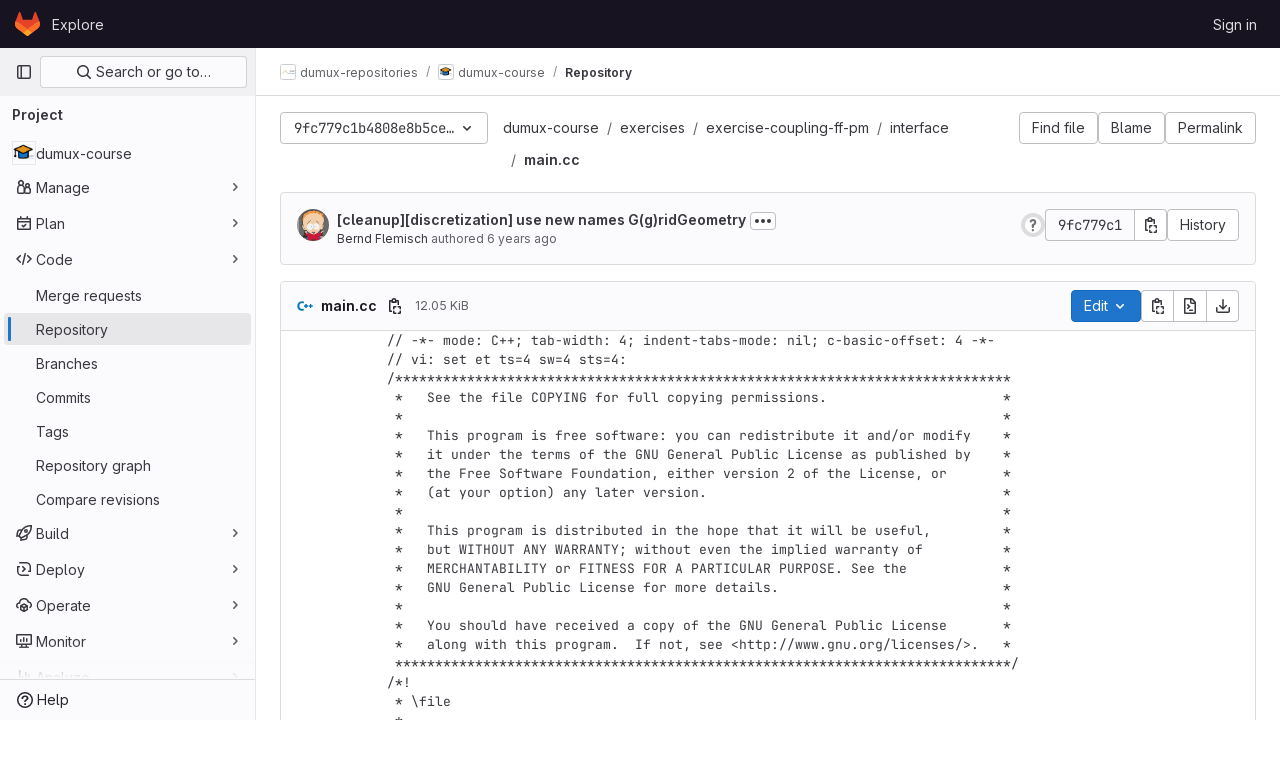

--- FILE ---
content_type: text/javascript; charset=utf-8
request_url: https://git.iws.uni-stuttgart.de/assets/webpack/commons-pages.projects.blob.edit-pages.projects.blob.new-pages.projects.blob.show-pages.projects.sho-ec79e51c.cb91a263.chunk.js
body_size: 8304
content:
(this.webpackJsonp=this.webpackJsonp||[]).push([[95],{"47in":function(e,t,i){"use strict";i.d(t,"a",(function(){return U}));var n=i("o4PY"),r=i.n(n),a=i("9k56"),o=i("3hkr"),s=i("jIK5"),l=i("oTzT"),c=i("gZSI"),u=i("9Dxz"),d=i("KZ4l"),h=i("VuSA"),m=i("hII5"),b=i("aQY9");const p=Object(a.c)({computed:{selectionStart:{cache:!1,get(){return this.$refs.input.selectionStart},set(e){this.$refs.input.selectionStart=e}},selectionEnd:{cache:!1,get(){return this.$refs.input.selectionEnd},set(e){this.$refs.input.selectionEnd=e}},selectionDirection:{cache:!1,get(){return this.$refs.input.selectionDirection},set(e){this.$refs.input.selectionDirection=e}}},methods:{select(){this.$refs.input.select(...arguments)},setSelectionRange(){this.$refs.input.setSelectionRange(...arguments)},setRangeText(){this.$refs.input.setRangeText(...arguments)}}});var f=i("i0uk"),v=i("HO44"),g=i("CU79"),_=i("ZdEn"),O=i("i8zK"),y=i("TnX6");const{mixin:C,props:w,prop:j,event:x}=Object(O.a)("value",{type:s.m,defaultValue:"",event:g.P}),N=Object(m.c)(Object(h.m)({...w,ariaInvalid:Object(m.b)(s.i,!1),autocomplete:Object(m.b)(s.r),debounce:Object(m.b)(s.m,0),formatter:Object(m.b)(s.j),lazy:Object(m.b)(s.g,!1),lazyFormatter:Object(m.b)(s.g,!1),number:Object(m.b)(s.g,!1),placeholder:Object(m.b)(s.r),plaintext:Object(m.b)(s.g,!1),readonly:Object(m.b)(s.g,!1),trim:Object(m.b)(s.g,!1)}),"formTextControls"),T=Object(a.c)({mixins:[C],props:N,data(){const e=this[j];return{localValue:Object(y.e)(e),vModelValue:this.modifyValue(e)}},computed:{computedClass(){const{plaintext:e,type:t}=this,i="range"===t,n="color"===t;return[{"custom-range":i,"form-control-plaintext":e&&!i&&!n,"form-control":n||!e&&!i},this.sizeFormClass,this.stateClass]},computedDebounce(){return Object(u.b)(Object(d.b)(this.debounce,0),0)},hasFormatter(){return Object(m.a)(this.formatter)}},watch:{[j](e){const t=Object(y.e)(e),i=this.modifyValue(e);t===this.localValue&&i===this.vModelValue||(this.clearDebounce(),this.localValue=t,this.vModelValue=i)}},created(){this.$_inputDebounceTimer=null},beforeDestroy(){this.clearDebounce()},methods:{clearDebounce(){clearTimeout(this.$_inputDebounceTimer),this.$_inputDebounceTimer=null},formatValue(e,t){let i=arguments.length>2&&void 0!==arguments[2]&&arguments[2];return e=Object(y.e)(e),!this.hasFormatter||this.lazyFormatter&&!i||(e=this.formatter(e,t)),e},modifyValue(e){return e=Object(y.e)(e),this.trim&&(e=e.trim()),this.number&&(e=Object(d.a)(e,e)),e},updateValue(e){let t=arguments.length>1&&void 0!==arguments[1]&&arguments[1];const{lazy:i}=this;if(i&&!t)return;this.clearDebounce();const n=()=>{if((e=this.modifyValue(e))!==this.vModelValue)this.vModelValue=e,this.$emit(x,e);else if(this.hasFormatter){const t=this.$refs.input;t&&e!==t.value&&(t.value=e)}},r=this.computedDebounce;r>0&&!i&&!t?this.$_inputDebounceTimer=setTimeout(n,r):n()},onInput(e){if(e.target.composing)return;const{value:t}=e.target,i=this.formatValue(t,e);!1===i||e.defaultPrevented?Object(_.f)(e,{propagation:!1}):(this.localValue=i,this.updateValue(i),this.$emit(g.u,i))},onChange(e){const{value:t}=e.target,i=this.formatValue(t,e);!1===i||e.defaultPrevented?Object(_.f)(e,{propagation:!1}):(this.localValue=i,this.updateValue(i,!0),this.$emit(g.d,i))},onBlur(e){const{value:t}=e.target,i=this.formatValue(t,e,!0);!1!==i&&(this.localValue=Object(y.e)(this.modifyValue(i)),this.updateValue(i,!0)),this.$emit(g.b,e)},focus(){this.disabled||Object(l.d)(this.$el)},blur(){this.disabled||Object(l.c)(this.$el)}}}),E=Object(a.c)({computed:{validity:{cache:!1,get(){return this.$refs.input.validity}},validationMessage:{cache:!1,get(){return this.$refs.input.validationMessage}},willValidate:{cache:!1,get(){return this.$refs.input.willValidate}}},methods:{setCustomValidity(){return this.$refs.input.setCustomValidity(...arguments)},checkValidity(){return this.$refs.input.checkValidity(...arguments)},reportValidity(){return this.$refs.input.reportValidity(...arguments)}}});var R=i("5TS0"),S=i("qO70"),k=i("GeBT"),M=i("BIbq"),I=i("C+ps");const B="__bv__visibility_observer";class L{constructor(e,t){this.el=e,this.callback=t.callback,this.margin=t.margin||0,this.once=t.once||!1,this.observer=null,this.visible=void 0,this.doneOnce=!1,this.createObserver()}createObserver(){if(this.observer&&this.stop(),!this.doneOnce&&Object(c.e)(this.callback)){try{this.observer=new IntersectionObserver(this.handler.bind(this),{root:null,rootMargin:this.margin,threshold:0})}catch{return this.doneOnce=!0,this.observer=void 0,void this.callback(null)}Object(a.e)(()=>{Object(l.z)(()=>{this.observer&&this.observer.observe(this.el)})})}}handler(e){const t=e?e[0]:{},i=Boolean(t.isIntersecting||t.intersectionRatio>0);i!==this.visible&&(this.visible=i,this.callback(i),this.once&&this.visible&&(this.doneOnce=!0,this.stop()))}stop(){this.observer&&this.observer.disconnect(),this.observer=null}}const $=e=>{const t=e[B];t&&t.stop&&t.stop(),delete e[B]},A=(e,t)=>{let{value:i,modifiers:n}=t;const r={margin:"0px",once:!1,callback:i};Object(h.h)(n).forEach(e=>{M.d.test(e)?r.margin=e+"px":"once"===e.toLowerCase()&&(r.once=!0)}),$(e),e[B]=new L(e,r),e[B]._prevModifiers=Object(h.b)(n)},V={bind:A,componentUpdated:(e,t,i)=>{let{value:n,oldValue:r,modifiers:a}=t;a=Object(h.b)(a),!e||n===r&&e[B]&&Object(I.a)(a,e[B]._prevModifiers)||A(e,{value:n,modifiers:a})},unbind:e=>{$(e)}},P=Object(m.c)(Object(h.m)({...R.b,...b.b,...f.b,...v.b,...N,maxRows:Object(m.b)(s.m),noAutoShrink:Object(m.b)(s.g,!1),noResize:Object(m.b)(s.g,!1),rows:Object(m.b)(s.m,2),wrap:Object(m.b)(s.r,"soft")}),o.w),F=Object(a.c)({name:o.w,directives:{"b-visible":V},mixins:[k.a,R.a,S.a,b.a,f.a,v.a,T,p,E],props:P,data:()=>({heightInPx:null}),computed:{type:()=>null,computedStyle(){const e={resize:!this.computedRows||this.noResize?"none":null};return this.computedRows||(e.height=this.heightInPx,e.overflowY="scroll"),e},computedMinRows(){return Object(u.b)(Object(d.b)(this.rows,2),2)},computedMaxRows(){return Object(u.b)(this.computedMinRows,Object(d.b)(this.maxRows,0))},computedRows(){return this.computedMinRows===this.computedMaxRows?this.computedMinRows:null},computedAttrs(){const{disabled:e,required:t}=this;return{id:this.safeId(),name:this.name||null,form:this.form||null,disabled:e,placeholder:this.placeholder||null,required:t,autocomplete:this.autocomplete||null,readonly:this.readonly||this.plaintext,rows:this.computedRows,wrap:this.wrap||null,"aria-required":this.required?"true":null,"aria-invalid":this.computedAriaInvalid}},computedListeners(){return{...this.bvListeners,input:this.onInput,change:this.onChange,blur:this.onBlur}}},watch:{localValue(){this.setHeight()}},mounted(){this.setHeight()},methods:{visibleCallback(e){e&&this.$nextTick(this.setHeight)},setHeight(){this.$nextTick(()=>{Object(l.z)(()=>{this.heightInPx=this.computeHeight()})})},computeHeight(){if(this.$isServer||!Object(c.f)(this.computedRows))return null;const e=this.$el;if(!Object(l.u)(e))return null;const t=Object(l.k)(e),i=Object(d.a)(t.lineHeight,1),n=Object(d.a)(t.borderTopWidth,0)+Object(d.a)(t.borderBottomWidth,0),r=Object(d.a)(t.paddingTop,0)+Object(d.a)(t.paddingBottom,0),a=n+r,o=i*this.computedMinRows+a,s=Object(l.m)(e,"height")||t.height;Object(l.D)(e,"height","auto");const h=e.scrollHeight;Object(l.D)(e,"height",s);const m=Object(u.b)((h-r)/i,2),b=Object(u.c)(Object(u.b)(m,this.computedMinRows),this.computedMaxRows),p=Object(u.b)(Object(u.a)(b*i+a),o);return this.noAutoShrink&&Object(d.a)(s,0)>p?s:p+"px"}},render(e){return e("textarea",{class:this.computedClass,style:this.computedStyle,directives:[{name:"b-visible",value:this.visibleCallback,modifiers:{640:!0}}],attrs:this.computedAttrs,domProps:{value:this.localValue},on:this.computedListeners,ref:"input"})}});var q=i("kpo2"),G=i("Pyw5"),H=i.n(G);const D={prop:"value",event:"input"};const W={name:"GlFormTextarea",components:{BFormTextarea:F,GlFormCharacterCount:q.a},inheritAttrs:!1,model:D,props:{value:{type:String,required:!1,default:""},noResize:{type:Boolean,required:!1,default:!0},submitOnEnter:{type:Boolean,required:!1,default:!1},characterCountLimit:{type:Number,required:!1,default:null},rows:{type:[Number,String],required:!1,default:4}},data:()=>({characterCountTextId:r()("form-textarea-character-count-")}),computed:{listeners(){var e=this;return{...this.$listeners,input:function(){for(var t=arguments.length,i=new Array(t),n=0;n<t;n++)i[n]=arguments[n];e.$emit("update",...i)},update:function(){for(var t=arguments.length,i=new Array(t),n=0;n<t;n++)i[n]=arguments[n];e.$emit(D.event,...i)}}},keypressEvent(){return this.submitOnEnter?"keyup":null},showCharacterCount(){return null!==this.characterCountLimit},bFormTextareaProps(){return{...this.$attrs,class:"gl-form-input gl-form-textarea",noResize:this.noResize,value:this.value,rows:this.rows}}},methods:{handleKeyPress(e){13===e.keyCode&&(e.metaKey||e.ctrlKey)&&this.$emit("submit")}}};const U=H()({render:function(){var e=this,t=e.$createElement,i=e._self._c||t;return e.showCharacterCount?i("div",[i("b-form-textarea",e._g(e._b({attrs:{"aria-describedby":e.characterCountTextId},nativeOn:e._d({},[e.keypressEvent,function(t){return e.handleKeyPress.apply(null,arguments)}])},"b-form-textarea",e.bFormTextareaProps,!1),e.listeners)),e._v(" "),i("gl-form-character-count",{attrs:{value:e.value,limit:e.characterCountLimit,"count-text-id":e.characterCountTextId},scopedSlots:e._u([{key:"over-limit-text",fn:function(t){var i=t.count;return[e._t("character-count-over-limit-text",null,{count:i})]}},{key:"remaining-count-text",fn:function(t){var i=t.count;return[e._t("remaining-character-count-text",null,{count:i})]}}],null,!0)})],1):i("b-form-textarea",e._g(e._b({nativeOn:e._d({},[e.keypressEvent,function(t){return e.handleKeyPress.apply(null,arguments)}])},"b-form-textarea",e.bFormTextareaProps,!1),e.listeners))},staticRenderFns:[]},void 0,W,void 0,!1,void 0,!1,void 0,void 0,void 0)},O4EH:function(e,t,i){"use strict";i("aFm2"),i("z6RN"),i("R9qC");var n=i("dsWN"),r=i("1cpz"),a=i("SeSR"),o=i("l5WF"),s=i("PrLL"),l=i("OQy4"),c=i("4wRe"),u=i("47in"),d=i("F6ad"),h=i("30su"),m=i("MV2A"),b=i("Qhxq"),p=i("/lV4"),f=i("U8h0"),v=i("qLpH"),g=i("uQq6"),_={csrf:b.a,components:{GlAlert:n.a,GlModal:r.a,GlFormCheckbox:a.a,GlFormGroup:o.a,GlFormInput:s.a,GlFormRadio:l.a,GlFormRadioGroup:c.a,GlFormTextarea:u.a,GlForm:d.a,GlSprintf:h.a,GlLink:m.a},i18n:{BRANCH:Object(p.a)("Branch"),BRANCH_IN_FORK_MESSAGE:Object(p.a)("GitLab will create a branch in your fork and start a merge request."),CURRENT_BRANCH_LABEL:Object(p.a)("Commit to the current %{branchName} branch"),COMMIT_CHANGES:Object(p.a)("Commit changes"),COMMIT_IN_BRANCH_MESSAGE:Object(p.a)("Your changes can be committed to %{branchName} because a merge request is open."),COMMIT_IN_DEFAULT_BRANCH:Object(p.a)("GitLab will create a default branch, %{branchName}, and commit your changes."),COMMIT_LABEL:Object(p.a)("Commit message"),COMMIT_MESSAGE_HINT:Object(p.a)("Try to keep the first line under 52 characters and the others under 72."),NEW_BRANCH:Object(p.a)("New branch"),NEW_BRANCH_LABEl:Object(p.a)("Commit to a new branch"),CREATE_MR_LABEL:Object(p.a)("Create a merge request for this change"),LFS_WARNING_TITLE:Object(p.a)("The file you're about to delete is tracked by LFS"),LFS_WARNING_PRIMARY_CONTENT:Object(p.h)("BlobViewer|If you delete the file, it will be removed from the branch %{branch}."),LFS_WARNING_SECONDARY_CONTENT:Object(p.h)("BlobViewer|This file will still take up space in your LFS storage. %{linkStart}How do I remove tracked objects from Git LFS?%{linkEnd}"),LFS_CONTINUE_TEXT:Object(p.a)("Continue…"),LFS_CANCEL_TEXT:Object(p.a)("Cancel"),NO_PERMISSION_TO_COMMIT_MESSAGE:Object(p.a)("You don't have permission to commit to %{branchName}. %{linkStart}Learn more.%{linkEnd}"),SECONDARY_OPTIONS_TEXT:Object(p.a)("Cancel")},directives:{validation:Object(f.a)()},props:{modalId:{type:String,required:!0},commitMessage:{type:String,required:!0},targetBranch:{type:String,required:!0},originalBranch:{type:String,required:!0},canPushCode:{type:Boolean,required:!0},canPushToBranch:{type:Boolean,required:!0},emptyRepo:{type:Boolean,required:!1,default:!1},isUsingLfs:{type:Boolean,required:!1,default:!1},branchAllowsCollaboration:{type:Boolean,required:!1,default:!1},valid:{type:Boolean,required:!1,default:!0},loading:{type:Boolean,required:!1,default:!1},error:{type:String,required:!1,default:null}},data(){return{lfsWarningDismissed:!1,createNewBranch:!1,createNewMr:!0,form:{state:!1,showValidation:!1,fields:{commit_message:Object(f.c)({value:this.commitMessage}),branch_name:Object(f.c)({value:this.targetBranch,skipValidation:!this.canPushCode||this.canPushToBranch})}}}},computed:{primaryOptions(){const e={text:this.$options.i18n.COMMIT_CHANGES,attributes:{variant:"confirm",loading:this.loading,disabled:this.loading||!this.form.state||!this.valid,"data-testid":"commit-change-modal-commit-button"}},t={text:this.$options.i18n.LFS_CONTINUE_TEXT,attributes:{variant:"confirm"}};return this.showLfsWarning?t:e},cancelOptions(){return{text:this.$options.i18n.SECONDARY_OPTIONS_TEXT,attributes:{disabled:this.loading}}},showHint(){const e=this.form.fields.commit_message.value.trim().split("\n"),[t,...i]=e,n=t.length>g.c,r=Boolean(i.length)&&i.some((function(e){return e.length>g.b}));return!this.form.fields.commit_message.feedback&&(n||r)},showLfsWarning(){return this.isUsingLfs&&!this.lfsWarningDismissed},title(){return this.showLfsWarning?this.$options.i18n.LFS_WARNING_TITLE:this.$options.i18n.COMMIT_CHANGES},showForm(){return!this.isUsingLfs||this.isUsingLfs&&this.lfsWarningDismissed}},methods:{show(){this.$refs[this.modalId].show(),this.lfsWarningDismissed=!1},cancel(){this.$refs[this.modalId].hide()},async handleContinueLfsWarning(){var e;this.lfsWarningDismissed=!0,await this.$nextTick(),null===(e=this.$refs.message)||void 0===e||e.$el.focus()},async handlePrimaryAction(e){if(window.onbeforeunload=null,e.preventDefault(),this.showLfsWarning)return void await this.handleContinueLfsWarning();if(this.form.showValidation=!0,!this.form.state)return;this.form.showValidation=!1;const t=this.$refs.form.$el,i=new FormData(t);this.$emit("submit-form",i)}},deleteLfsHelpPath:Object(v.a)("topics/git/lfs/_index",{anchor:"delete-a-git-lfs-file-from-repository-history"}),protectedBranchHelpPath:Object(v.a)("user/project/repository/branches/protected")},O=i("tBpV"),y=Object(O.a)(_,(function(){var e=this,t=e._self._c;return t("gl-modal",e._b({ref:e.modalId,attrs:{"modal-id":e.modalId,title:e.title,"data-testid":"commit-change-modal","action-primary":e.primaryOptions,"action-cancel":e.cancelOptions},on:{primary:e.handlePrimaryAction}},"gl-modal",e.$attrs,!1),[e._t("body"),e._v(" "),e.showLfsWarning?t("div",[t("p",[t("gl-sprintf",{attrs:{message:e.$options.i18n.LFS_WARNING_PRIMARY_CONTENT},scopedSlots:e._u([{key:"branch",fn:function(){return[t("code",[e._v(e._s(e.targetBranch))])]},proxy:!0}],null,!1,4149292315)})],1),e._v(" "),t("p",[t("gl-sprintf",{attrs:{message:e.$options.i18n.LFS_WARNING_SECONDARY_CONTENT},scopedSlots:e._u([{key:"link",fn:function({content:i}){return[t("gl-link",{attrs:{href:e.$options.deleteLfsHelpPath}},[e._v(e._s(i))])]}}],null,!1,888329688)})],1)]):e._e(),e._v(" "),e.showForm?t("div",[t("gl-form",{ref:"form",attrs:{novalidate:""}},[t("input",{attrs:{type:"hidden",name:"authenticity_token"},domProps:{value:e.$options.csrf.token}}),e._v(" "),e._t("form-fields"),e._v(" "),t("gl-form-group",{attrs:{label:e.$options.i18n.COMMIT_LABEL,"label-for":"commit_message","invalid-feedback":e.form.fields.commit_message.feedback}},[t("gl-form-textarea",{directives:[{name:"validation",rawName:"v-validation:[form.showValidation]",arg:e.form.showValidation}],ref:"message",attrs:{id:"commit_message",name:"commit_message","no-resize":"","data-testid":"commit-message-field",state:e.form.fields.commit_message.state,disabled:e.loading,required:""},model:{value:e.form.fields.commit_message.value,callback:function(t){e.$set(e.form.fields.commit_message,"value",t)},expression:"form.fields['commit_message'].value"}}),e._v(" "),e.error?t("p",{staticClass:"gl-mt-3 gl-text-red-600",attrs:{"data-testid":"error"}},[e._v(e._s(e.error))]):e._e(),e._v(" "),e.showHint?t("p",{staticClass:"form-text gl-text-subtle",attrs:{"data-testid":"hint"}},[e._v("\n          "+e._s(e.$options.i18n.COMMIT_MESSAGE_HINT)+"\n        ")]):e._e()],1),e._v(" "),e.emptyRepo?[t("input",{staticClass:"js-branch-name",attrs:{type:"hidden",name:"branch_name"},domProps:{value:e.originalBranch}}),e._v(" "),e.emptyRepo?t("gl-alert",{staticClass:"gl-my-3",attrs:{dismissible:!1}},[t("gl-sprintf",{attrs:{message:e.$options.i18n.COMMIT_IN_DEFAULT_BRANCH},scopedSlots:e._u([{key:"branchName",fn:function(){return[t("strong",[e._v(e._s(e.originalBranch))])]},proxy:!0}],null,!1,1261349578)})],1):e._e()]:[t("input",{attrs:{type:"hidden",name:"original_branch"},domProps:{value:e.originalBranch}}),e._v(" "),e.createNewMr?t("input",{attrs:{type:"hidden",name:"create_merge_request",value:"1"}}):e._e(),e._v(" "),e.canPushCode?[e.canPushToBranch?t("gl-form-group",{attrs:{label:e.$options.i18n.BRANCH,"label-for":"branch_selection"}},[t("gl-form-radio-group",{attrs:{name:"branch_selection",label:e.$options.i18n.BRANCH},model:{value:e.createNewBranch,callback:function(t){e.createNewBranch=t},expression:"createNewBranch"}},[t("gl-form-radio",{attrs:{value:!1,disabled:e.loading}},[t("gl-sprintf",{attrs:{message:e.$options.i18n.CURRENT_BRANCH_LABEL},scopedSlots:e._u([{key:"branchName",fn:function(){return[t("code",[e._v(e._s(e.originalBranch))])]},proxy:!0}],null,!1,2214757140)})],1),e._v(" "),t("gl-form-radio",{attrs:{value:!0,disabled:e.loading}},[e._v("\n                "+e._s(e.$options.i18n.NEW_BRANCH_LABEl)+"\n              ")])],1),e._v(" "),e.createNewBranch?t("div",{staticClass:"gl-ml-6"},[t("gl-form-group",{attrs:{"invalid-feedback":e.form.fields.branch_name.feedback}},[t("gl-form-input",{directives:[{name:"validation",rawName:"v-validation:[form.showValidation]",arg:e.form.showValidation}],staticClass:"gl-mt-2",attrs:{state:e.form.fields.branch_name.state,disabled:e.loading,name:"branch_name",placeholder:e.__("example-branch-name"),required:""},model:{value:e.form.fields.branch_name.value,callback:function(t){e.$set(e.form.fields.branch_name,"value",t)},expression:"form.fields['branch_name'].value"}})],1),e._v(" "),e.createNewBranch?t("gl-form-checkbox",{staticClass:"gl-mt-4",model:{value:e.createNewMr,callback:function(t){e.createNewMr=t},expression:"createNewMr"}},[t("span",[e._v("\n                  "+e._s(e.$options.i18n.CREATE_MR_LABEL)+"\n                ")])]):e._e()],1):e._e()],1):[t("gl-form-group",{attrs:{label:e.$options.i18n.NEW_BRANCH,"label-for":"branch_selection","invalid-feedback":e.form.fields.branch_name.feedback}},[t("label",{staticClass:"gl-font-normal gl-text-subtle",attrs:{for:"branchNameInput"}},[t("gl-sprintf",{attrs:{message:e.$options.i18n.NO_PERMISSION_TO_COMMIT_MESSAGE},scopedSlots:e._u([{key:"branchName",fn:function(){return[t("code",{staticClass:"gl-text-subtle"},[e._v(e._s(e.originalBranch))])]},proxy:!0},{key:"link",fn:function({content:i}){return[t("gl-link",{attrs:{href:e.$options.protectedBranchHelpPath}},[e._v(e._s(i))])]}}],null,!1,3243504882)})],1),e._v(" "),t("gl-form-input",{directives:[{name:"validation",rawName:"v-validation:[form.showValidation]",arg:e.form.showValidation}],attrs:{id:"branchNameInput",state:e.form.fields.branch_name.state,disabled:e.loading,name:"branch_name",required:"",placeholder:e.__("example-branch-name")},model:{value:e.form.fields.branch_name.value,callback:function(t){e.$set(e.form.fields.branch_name,"value",t)},expression:"form.fields['branch_name'].value"}})],1),e._v(" "),t("gl-form-checkbox",{staticClass:"gl-mt-4",model:{value:e.createNewMr,callback:function(t){e.createNewMr=t},expression:"createNewMr"}},[t("span",[e._v("\n                "+e._s(e.$options.i18n.CREATE_MR_LABEL)+"\n              ")])])]]:[e.branchAllowsCollaboration?t("gl-alert",{staticClass:"gl-my-3",attrs:{dismissible:!1}},[t("gl-sprintf",{attrs:{message:e.$options.i18n.COMMIT_IN_BRANCH_MESSAGE},scopedSlots:e._u([{key:"branchName",fn:function(){return[t("strong",[e._v(e._s(e.originalBranch))])]},proxy:!0}],null,!1,1261349578)})],1):t("gl-alert",{staticClass:"gl-my-3",attrs:{dismissible:!1}},[e._v(e._s(e.$options.i18n.BRANCH_IN_FORK_MESSAGE))])]]],2)],1):e._e()],2)}),[],!1,null,null,null);t.a=y.exports},SeSR:function(e,t,i){"use strict";i.d(t,"a",(function(){return c}));var n=i("o4PY"),r=i.n(n),a=i("Ht9+"),o=i("Pyw5"),s=i.n(o);const l={name:"GlFormCheckbox",components:{BFormCheckbox:a.a},inheritAttrs:!1,model:{prop:"checked",event:"input"},props:{id:{type:String,required:!1,default:()=>r()()}},methods:{change(e){this.$emit("change",e)},input(e){this.$emit("input",e)}}};const c=s()({render:function(){var e=this,t=e.$createElement,i=e._self._c||t;return i("b-form-checkbox",e._b({staticClass:"gl-form-checkbox",attrs:{id:e.id},on:{change:e.change,input:e.input}},"b-form-checkbox",e.$attrs,!1),[e._t("default"),e._v(" "),Boolean(e.$scopedSlots.help)?i("p",{staticClass:"help-text"},[e._t("help")],2):e._e()],2)},staticRenderFns:[]},void 0,l,void 0,!1,void 0,!1,void 0,void 0,void 0)},U8h0:function(e,t,i){"use strict";i.d(t,"a",(function(){return c})),i.d(t,"c",(function(){return u})),i.d(t,"b",(function(){return d}));i("B++/"),i("z6RN"),i("47t/"),i("LdIe"),i("PTOk"),i("++os"),i("whUo"),i("3UXl"),i("iyoE");var n=i("/lV4");function r({binding:e,vnode:t}){return e.instance?e.instance:t.context}const a={valueMissing:{isInvalid:function(e){var t;return null===(t=e.validity)||void 0===t?void 0:t.valueMissing},message:Object(n.a)("Please fill out this field.")},urlTypeMismatch:{isInvalid:function(e){var t;return"url"===e.type&&(null===(t=e.validity)||void 0===t?void 0:t.typeMismatch)},message:Object(n.a)("Please enter a valid URL format, ex: http://www.example.com/home")}},o=function(e){const{target:t}=e,i=t.querySelector("input:invalid");i&&i.focus()},s=function(e){return e.querySelector("input")||e},l=function(e){return function({el:t,form:i,reportInvalidInput:n=!1}){const{name:r}=t;if(!r)return void 0;const a=i.fields[r],o=t.checkValidity();a.state=n?o:o||null,a.feedback=n?function(e,t){const i=Object.values(e).find((function(e){return e.isInvalid(t)}));let n=null;return i&&(n=t.getAttribute("validation-message")),n||(null==i?void 0:i.message)||t.validationMessage}(e,t):"",i.state=function(e){return Object.values(e.fields).every((function({state:e}){return!0===e}))}(i)}};function c(e={}){const t={...a,...e},i=new WeakMap;return{inserted(e,n,a){const{arg:c}=n,u=s(e),{form:d}=u,h=r({binding:n,vnode:a}),m=l(t),b={validate:m,isTouched:!1,isBlurred:!1};i.set(u,b),u.addEventListener("input",(function e(){b.isTouched=!0,u.removeEventListener("input",e)})),u.addEventListener("blur",(function e({target:t}){b.isTouched&&(b.isBlurred=!0,m({el:t,form:h.form,reportInvalidInput:!0}),u.removeEventListener("blur",e))})),d&&d.addEventListener("submit",o),m({el:u,form:h.form,reportInvalidInput:c})},update(e,t,n){const a=s(e),{arg:o}=t,{validate:l,isTouched:c,isBlurred:u}=i.get(a),d=o||c&&u;l({el:a,form:r({binding:t,vnode:n}).form,reportInvalidInput:d})}}}const u=function({value:e,required:t=!0,skipValidation:i=!1}){return{value:e,required:t,state:!!i||null,feedback:null}},d=function({fields:e={},...t}={}){return{state:!1,showValidation:!1,...t,fields:Object.fromEntries(Object.entries(e).map((function([e,t]){return[e,u(t)]})))}}},kpo2:function(e,t,i){"use strict";i.d(t,"a",(function(){return s}));var n=i("Tmea"),r=i.n(n),a=i("Pyw5");const o={name:"GlFormCharacterCount",props:{value:{type:String,required:!1,default:""},limit:{type:Number,required:!0},countTextId:{type:String,required:!0}},data(){return{remainingCount:this.initialRemainingCount(),remainingCountSrOnly:this.initialRemainingCount()}},computed:{isOverLimit(){return this.remainingCount<0},isOverLimitSrOnly(){return this.remainingCountSrOnly<0},countTextClass(){return this.isOverLimit?"gl-text-danger":"gl-text-subtle"}},watch:{value(e){this.remainingCount=this.limit-this.valueLength(e),this.debouncedUpdateRemainingCountSrOnly(e)}},created(){this.debouncedUpdateRemainingCountSrOnly=r()(this.updateRemainingCountSrOnly,1e3)},methods:{valueLength:e=>(null==e?void 0:e.length)||0,updateRemainingCountSrOnly(e){this.remainingCountSrOnly=this.limit-this.valueLength(e)},initialRemainingCount(){return this.limit-this.valueLength(this.value)}}};const s=i.n(a)()({render:function(){var e=this,t=e.$createElement,i=e._self._c||t;return i("div",[i("small",{class:["form-text",e.countTextClass],attrs:{"aria-hidden":"true"}},[e.isOverLimit?e._t("over-limit-text",null,{count:Math.abs(e.remainingCount)}):e._t("remaining-count-text",null,{count:e.remainingCount})],2),e._v(" "),i("div",{staticClass:"gl-sr-only",attrs:{id:e.countTextId,"aria-live":"polite","data-testid":"count-text-sr-only"}},[e.isOverLimitSrOnly?e._t("over-limit-text",null,{count:Math.abs(e.remainingCountSrOnly)}):e._t("remaining-count-text",null,{count:e.remainingCountSrOnly})],2)])},staticRenderFns:[]},void 0,o,void 0,!1,void 0,!1,void 0,void 0,void 0)},uQq6:function(e,t,i){"use strict";i.d(t,"h",(function(){return r})),i.d(t,"r",(function(){return a})),i.d(t,"s",(function(){return o})),i.d(t,"a",(function(){return s})),i.d(t,"c",(function(){return l})),i.d(t,"b",(function(){return c})),i.d(t,"i",(function(){return u})),i.d(t,"l",(function(){return d})),i.d(t,"m",(function(){return h})),i.d(t,"p",(function(){return m})),i.d(t,"d",(function(){return b})),i.d(t,"q",(function(){return p})),i.d(t,"e",(function(){return f})),i.d(t,"k",(function(){return v})),i.d(t,"j",(function(){return g})),i.d(t,"t",(function(){return _})),i.d(t,"f",(function(){return O})),i.d(t,"o",(function(){return y})),i.d(t,"n",(function(){return C})),i.d(t,"g",(function(){return w}));var n=i("/lV4");const r="unavailable",a=1e3,o=100,s=25,l=52,c=72,u=Object(n.a)("An error occurred while fetching commit data."),d=1e7,h=50,m=150,b={userPermissions:{pushCode:!1,downloadCode:!1,createMergeRequestIn:!1,forkProject:!1},pathLocks:{nodes:[]},repository:{empty:!0,blobs:{nodes:[{name:"",size:"",rawTextBlob:"",type:"",fileType:"",tooLarge:!1,path:"",editBlobPath:"",gitpodBlobUrl:"",ideEditPath:"",forkAndEditPath:"",ideForkAndEditPath:"",codeNavigationPath:"",projectBlobPathRoot:"",forkAndViewPath:"",storedExternally:!1,externalStorage:"",environmentFormattedExternalUrl:"",environmentExternalUrlForRouteMap:"",canModifyBlob:!1,canCurrentUserPushToBranch:!1,archived:!1,rawPath:"",externalStorageUrl:"",replacePath:"",pipelineEditorPath:"",deletePath:"",simpleViewer:{},richViewer:null,webPath:""}]}}},p="text",f="empty",v="lfs",g=["podfile","podspec","cartfile","requirements_txt","cargo_toml","go_mod"],_={generalError:Object(n.a)("An error occurred while fetching folder content."),gitalyError:Object(n.a)("Error: Gitaly is unavailable. Contact your administrator.")},O=3e5,y=2500,C=2,w="fork:updated"}}]);
//# sourceMappingURL=commons-pages.projects.blob.edit-pages.projects.blob.new-pages.projects.blob.show-pages.projects.sho-ec79e51c.cb91a263.chunk.js.map